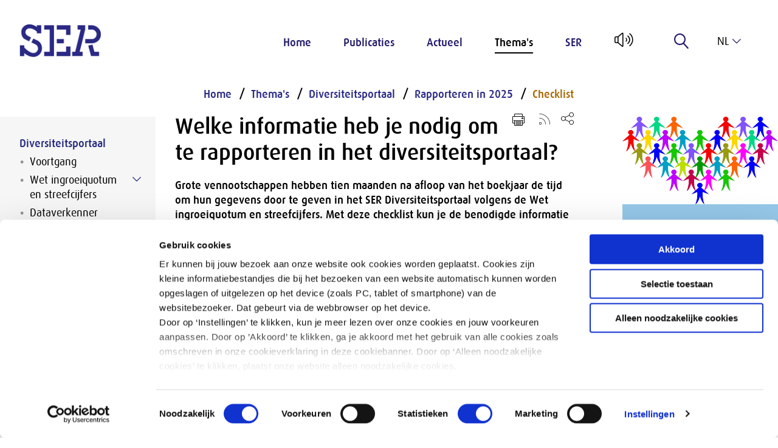

--- FILE ---
content_type: text/html; charset=utf-8
request_url: https://www.ser.nl/nl/thema/diversiteitsportaal/~/link.aspx?_id=D15F67C4A120451FA9374D92257A7657&_z=z
body_size: 10443
content:

<!DOCTYPE html>

<!--[if IE 9]><html lang="en" class="ie9 no-js"><![endif]-->
<!--[if !IE]><!-->
<html lang="nl">
<!--<![endif]-->
<head>
    <meta charset="utf-8" />
    <meta http-equiv="X-UA-Compatible" content="IE=edge">
    <meta http-equiv="Content-type" content="text/html; charset=utf-8">
    <meta content="width=device-width, initial-scale=1.0" name="viewport" />



    <title>Diversiteitsportaal - Checklist | SER</title>


    <meta name="description" content="Welke informatie heb je nodig om te rapporteren in het diversiteitsportaal? Lees het hier" />
    <meta property="og:title" content="Diversiteitsportaal - Checklist" />
    <meta property="og:description" content="Welke informatie heb je nodig om te rapporteren in het diversiteitsportaal? Lees het hier" />
    <meta property="og:type" content="website" />
    <meta property="og:site_name" content="www.ser.nl" />

    <link href="/styles/def.min.css" rel="stylesheet" />

    
    
    

    <link rel="apple-touch-icon" sizes="180x180" href="/apple-touch-icon.png">
    <link rel="icon" type="image/png" sizes="32x32" href="/favicon-32x32.png">
    <link rel="icon" type="image/png" sizes="16x16" href="/favicon-16x16.png">
    <link rel="mask-icon" href="/safari-pinned-tab.svg" color="#FFFFFF">
    <meta name="msapplication-TileColor" content="#ffffff">
    <meta name="theme-color" content="#ffffff">
    <script id="Cookiebot" src="https://consent.cookiebot.com/uc.js" data-culture="nl" data-cbid="dbe67015-0b77-4885-aec8-9f180fa73171" type="text/javascript" async></script>
</head>

<body data-contextitemid="d15f67c4a120451fa9374d92257a7657" >
    


    <!-- Google Tag Manager (noscript) -->

    <noscript>

        <iframe src="https://www.googletagmanager.com/ns.html?id=GTM-PV3GX96"
                height="0" width="0" if;visibility:hidden"></iframe>
    </noscript>
    <!-- End Google Tag Manager (noscript) -->

    <div class="section skiplink"><a href="#mainPageContent">Naar hoofdinhoud</a></div>





<header class="section">
    <div class="logo">
        <a href="/">
            <img src="/-/media/ser/images/ser/logo.png" alt="Home SER" />
        </a>
    </div>

    <div class="menu">
        <input id="menu-toggle" class="menu-toggle--helper" name="menu-toggle" type="checkbox" />
<label for="menu-toggle" class="menu-toggle color-scheme scheme-primary" tabindex="0">
    <span class="menu-toggle-line"></span>
</label>

<!--<nav role="navigation">
    <ul>
        <li><a href="#">One</a></li>
        <li>
            <a href="#">Two</a>
            <ul class="dropdown">
                <li><a href="#">Sub-1</a></li>
                <li><a href="#">Sub-2</a></li>
                <li><a href="#">Sub-3</a></li>
            </ul>
        </li>
        <li><a href="#">Three</a></li>
    </ul>
</nav>
-->

<nav class="menu-wrap rs_skip" role="navigation">
    <ul>
            <li class="menu-item-container color-scheme scheme-primary">

                <a href="/nl" class="menu-item "  target="">
                <span class="menu-item-icon lnr lnr-home"></span>

Home               </a>

        </li>
            <li class="menu-item-container color-scheme scheme-primary">

                <a href="/nl/publicaties" class="menu-item "  target="">

Publicaties               </a>

        <ul class="menu-subitems">
                <li class="menu-subitem ">
                    <a href="/nl/publicaties/adviezen">
                        

Adviezen                    </a>
                </li>
        </ul>               </li>
            <li class="menu-item-container color-scheme scheme-primary">

                <a href="/nl/actueel" class="menu-item "  target="">

Actueel               </a>

        <ul class="menu-subitems">
                <li class="menu-subitem ">
                    <a href="/nl/actueel/zicht">
                        

Zicht op                    </a>
                </li>
                <li class="menu-subitem ">
                    <a href="/nl/actueel/podcast">
                        

Podcast                     </a>
                </li>
                <li class="menu-subitem ">
                    <a href="/nl/actueel/nieuws">
                        

Nieuws                    </a>
                </li>
                <li class="menu-subitem ">
                    <a href="/nl/actueel/nieuwsbrieven">
                        

Nieuwsupdates                    </a>
                </li>
                <li class="menu-subitem ">
                    <a href="/nl/actueel/kalender">
                        

Kalender                    </a>
                </li>
                <li class="menu-subitem ">
                    <a href="/nl/actueel/adviesaanvragen">
                        

Adviesaanvragen                    </a>
                </li>
                <li class="menu-subitem ">
                    <a href="/nl/actueel/kabinetsreactie">
                        

Kabinetsreacties                    </a>
                </li>
                <li class="menu-subitem ">
                    <a href="/nl/actueel/toespraken">
                        

Toespraken van de voorzitter                    </a>
                </li>
        </ul>               </li>
            <li class="menu-item-container color-scheme scheme-primary">

                <a href="/nl/thema" class="menu-item active" aria-current=true target="">

Thema&#39;s               </a>

        <ul class="menu-subitems">
                <li class="menu-subitem ">
                    <a href="/nl/thema/arbeidsmarkt">
                        

Arbeidsmarkt                    </a>
                </li>
                <li class="menu-subitem ">
                    <a href="/nl/thema/diversiteit-en-inclusie">
                        

Diversiteit                    </a>
                </li>
                <li class="menu-subitem ">
                    <a href="/nl/thema/duurzaamheid">
                        

Duurzaamheid                    </a>
                </li>
                <li class="menu-subitem ">
                    <a href="/nl/thema/economie-en-inkomen">
                        

Economie                    </a>
                </li>
                <li class="menu-subitem ">
                    <a href="/nl/thema/medezeggenschap">
                        

Medezeggenschap                    </a>
                </li>
                <li class="menu-subitem menu-subitem--highlighted">
                    <a href="/nl/thema/alles">
                        

&gt; Zie alle thema’s                    </a>
                </li>
        </ul>               </li>
            <li class="menu-item-container color-scheme scheme-primary">

                <a href="/nl/ser" class="menu-item "  target="">

SER               </a>

        <ul class="menu-subitems">
                <li class="menu-subitem ">
                    <a href="/nl/ser/over-ser">
                        

Over de SER                    </a>
                </li>
                <li class="menu-subitem ">
                    <a href="/nl/ser/raad">
                        

Raad                    </a>
                </li>
                <li class="menu-subitem ">
                    <a href="/nl/ser/werken-bij-ser">
                        

Werken bij de SER                    </a>
                </li>
                <li class="menu-subitem ">
                    <a href="/nl/ser/contact">
                        

Contact                    </a>
                </li>
        </ul>               </li>
    </ul>
    </nav>

        <span id="readspeaker_button1" class="rs_skip rsbtn rs_preserve">
            <a rel="nofollow" class="rsbtn_play" accesskey="L" title="Laat de tekst voorlezen met ReadSpeaker webReader" href="//app-eu.readspeaker.com/cgi-bin/rsent?customerid=4749&amp;readclass=page&amp;lang=nl&amp;url=http%3a%2f%2fwww.ser.nl%2fnl%2fthema%2fdiversiteitsportaal%2f%7e%2flink.aspx%3f_id%3dD15F67C4A120451FA9374D92257A7657%26_z%3dz" onclick="readpage(this.href, 'xp1'); return false;">
                <span class="rsbtn_left rsimg rspart"><span class="lnr lnr-volume-high rsbtn_text" id="Readlogo"></span></span>
                <span class="rsbtn_right rsimg rsplay rspart"></span>
            </a>
        </span>




<form method="POST" autocomplete="off" class="menu-item menu-label menu-search rs_skip">
    <input name="__RequestVerificationToken" type="hidden" value="MMnggknoyI6JJ-i9c740HqsntPAzG_CqnZOOkBSOA9a9VHeqygwwvPx9vDJVZC0gjyRp05UtapVnshnGCfRWpgXXsSI605evIan0jR2d2uQ1" />
    <input id="uid" name="uid" type="hidden" value="a45f3638-a968-4741-9aba-4c7db46fb8e5" />
    <input id="SearchResultsPageUrl" name="SearchResultsPageUrl" type="hidden" value="/nl/zoekresultaten" />
    <input id="ContextItemId" name="ContextItemId" type="hidden" value="d15f67c4-a120-451f-a937-4d92257a7657" />

    <label for="SearchTerms" class="label" title="Zoeken" tabindex="0">
        
        <span class="lnr lnr-magnifier"></span>
    </label>

    <div class="menu-search-input">
        <input class="autocomplete search_input_header" id="SearchTerms" name="SearchTerms" placeholder="Zoeken..." type="search" value="" />
    </div>
</form>

<div class="language-selector color-scheme scheme-primary rs_skip" tabindex="0">
    <input type="checkbox" id="language_toggle" class="hidden" />
    <label for="language_toggle" class="language-selector-active">
        <span class="lnr lnr-chevron-down"></span>
        nl
    </label>
    <div class="language-selector-list list-max-1 color-scheme scheme-primary">
                <a href="#" onclick="return SwitchToLanguage('en', 'nl', '/en');" tabindex="0">
                    en
                </a>
    </div>
</div>    </div>
</header>
<div>
    
</div>
    <main role="main" id="mainPageContent">
        <div class="page">
            <div class="section">
                <div class="grid-x">
                    
                    <div id="xp1" class="rs_addtools rs_splitbutton rs_preserve rs_skip rs_exp"></div>
                </div>
                <div class="grid-x">
                    <div class="cell large-20 leftside">
    



        <div class="submenu submenu-dropdown-button-wrapper show-for-small-only" onclick="$(this).find('.submenu-dropdown-button').toggleClass('open'); $(this).toggleClass('active');">
            <ul>
                <li class="color-scheme scheme-primary fold-out">
                    <span>
Diversiteitsportaal                    </span>
                    <button
                        type="button"
                        aria-expanded="true"
                        aria-label="Submenu voor Diversiteitsportaal"
                        class="submenu-dropdown-button color-scheme scheme-primary">
                    </button>
                </li>
            </ul>
        </div>
    <nav class="submenu ulmenu rs_skip" aria-labelledby="Submenu">
        
        <ul>

            
            <li class="active">

                    <a href="/nl/thema/diversiteitsportaal">
Diversiteitsportaal                    </a>
                    <button
                        type="button"
                        class="submenu-dropdown-button color-scheme scheme-primary show-for-small-only"
                        style="transform: rotate(180deg);"
                        aria-controls="menu-{B7013BA5-D198-4448-A600-17D7FC9B3147}"
                        aria-expanded="true"
                        aria-label="Submenu voor Diversiteitsportaal"
                        onclick="
                            $('.submenu-dropdown-button-wrapper').find('.submenu-dropdown-button').toggleClass('open');
                            $('.submenu-dropdown-button-wrapper').toggleClass('active');

                            var expanded = $('.submenu-dropdown-button-wrapper').find('.submenu-dropdown-button').attr('aria-expanded') === 'true';
                            $('.submenu-dropdown-button-wrapper').find('.submenu-dropdown-button').attr('aria-expanded', expanded);
                            ">
                    </button>

                        <ul aria-controls="menu-{B7013BA5-D198-4448-A600-17D7FC9B3147}">
            <li class="color-scheme scheme-primary">
                <a class="" href="/nl/thema/diversiteitsportaal/voortgang-diversiteitsportaal">
Voortgang                </a>
                
            </li>
            <li class="color-scheme scheme-primary fold-out">
                <a class="" href="/nl/thema/diversiteitsportaal/inhoud-wet">
Wet ingroeiquotum en streefcijfers                </a>
                    
                        <button
                            class="submenu-dropdown-button color-scheme scheme-primary"
                            aria-expanded="false"
                            aria-controls="submenu-{BBED66B7-045D-47D5-B054-B8DE641E8590}"
                            aria-label="Submenu voor Wet ingroeiquotum en streefcijfers"
                            type="button"
                            onclick="
                                var btn = $(this);
                                var parent = btn.parent();
                                var expanded = btn.attr('aria-expanded') === 'true';
                                btn.attr('aria-expanded', !expanded);
                                parent.toggleClass('open');
                            ">
                        </button>
                    
                
                    <ul aria-controls="submenu-{BBED66B7-045D-47D5-B054-B8DE641E8590}">
                            <li>
                                <a href="/nl/thema/diversiteitsportaal/inhoud-wet/voor-wie">
Voor wie is de wet bedoeld?                                </a>
                            </li>
                            <li>
                                <a href="/nl/thema/diversiteitsportaal/inhoud-wet/bekendheid-wet">
Onderzoek naar bekendheid wet                                </a>
                            </li>
                            <li>
                                <a href="/nl/thema/diversiteitsportaal/inhoud-wet/rol-van-de-ser">
Rol van de SER                                </a>
                            </li>
                    </ul>
            </li>
            <li class="color-scheme scheme-primary">
                <a class="" href="/nl/thema/diversiteitsportaal/dataverkenner">
Dataverkenner                </a>
                
            </li>
            <li class="color-scheme scheme-primary active fold-out open">
                <a class="" href="/nl/thema/diversiteitsportaal/rapporteren">
Rapporteren in 2025                </a>
                    
                        <button
                            class="submenu-dropdown-button color-scheme scheme-primary"
                            aria-expanded="true"
                            aria-controls="submenu-{C23535FA-E1E7-48B5-B4DE-4198903C544D}"
                            aria-label="Submenu voor Rapporteren in 2025"
                            type="button"
                            onclick="
                                var btn = $(this);
                                var parent = btn.parent();
                                var expanded = btn.attr('aria-expanded') === 'true';
                                btn.attr('aria-expanded', !expanded);
                                parent.toggleClass('open');
                            ">
                        </button>
                    
                
                    <ul aria-controls="submenu-{C23535FA-E1E7-48B5-B4DE-4198903C544D}">
                            <li class="active">
                                <a href="/nl/thema/diversiteitsportaal/rapporteren/checklist">
Checklist                                </a>
                            </li>
                            <li>
                                <a href="/nl/thema/diversiteitsportaal/rapporteren/rapportage-toolbox">
De rapportage toolbox                                </a>
                            </li>
                    </ul>
            </li>
            <li class="color-scheme scheme-primary">
                <a class="" href="/nl/thema/diversiteitsportaal/tools">
Tools en handreikingen                </a>
                
            </li>
            <li class="color-scheme scheme-primary fold-out">
                <a class="" href="/nl/thema/diversiteitsportaal/helpdesk">
Helpdesk                </a>
                    
                        <button
                            class="submenu-dropdown-button color-scheme scheme-primary"
                            aria-expanded="false"
                            aria-controls="submenu-{5572E078-401A-4333-9525-F685F6B3ECCB}"
                            aria-label="Submenu voor Helpdesk"
                            type="button"
                            onclick="
                                var btn = $(this);
                                var parent = btn.parent();
                                var expanded = btn.attr('aria-expanded') === 'true';
                                btn.attr('aria-expanded', !expanded);
                                parent.toggleClass('open');
                            ">
                        </button>
                    
                
                    <ul aria-controls="submenu-{5572E078-401A-4333-9525-F685F6B3ECCB}">
                            <li>
                                <a href="/nl/thema/diversiteitsportaal/helpdesk/faq">
Veelgestelde vragen                                </a>
                            </li>
                            <li>
                                <a href="/nl/thema/diversiteitsportaal/helpdesk/tips">
Tips                                </a>
                            </li>
                    </ul>
            </li>
            <li class="color-scheme scheme-primary">
                <a class="" href="/nl/thema/diversiteitsportaal/nieuws">
Nieuws                </a>
                
                    <ul aria-controls="submenu-{95D9CD38-AC90-4E2F-94E5-7D1FC39CFB3C}">
                    </ul>
            </li>
            <li class="color-scheme scheme-primary">
                <a class="" href="/nl/thema/diversiteitsportaal/publicaties">
Publicaties                </a>
                
                    <ul aria-controls="submenu-{337EB036-9FCD-4CDE-8DD7-943B78DCBDE8}">
                    </ul>
            </li>
            <li class="color-scheme scheme-primary fold-out">
                <a class="" href="/nl/thema/diversiteitsportaal/good-practices">
Good Practices                </a>
                    
                        <button
                            class="submenu-dropdown-button color-scheme scheme-primary"
                            aria-expanded="false"
                            aria-controls="submenu-{7DEF8006-D1E0-4DC9-9B13-5D87F28C8782}"
                            aria-label="Submenu voor Good Practices"
                            type="button"
                            onclick="
                                var btn = $(this);
                                var parent = btn.parent();
                                var expanded = btn.attr('aria-expanded') === 'true';
                                btn.attr('aria-expanded', !expanded);
                                parent.toggleClass('open');
                            ">
                        </button>
                    
                
                    <ul aria-controls="submenu-{7DEF8006-D1E0-4DC9-9B13-5D87F28C8782}">
                            <li>
                                <a href="/nl/thema/diversiteitsportaal/good-practices/good-practices-in-beeld">
Good Practices in beeld                                </a>
                            </li>
                    </ul>
            </li>
            <li class="color-scheme scheme-primary">
                <a class="" href="/nl/thema/diversiteitsportaal/english">
English                </a>
                
            </li>
    </ul>

            </li>
        </ul>
    </nav>


</div>
<div class="cell medium-70 large-60 maincontent" id="mainPageContent">
    
<nav aria-label="Breadcrumb" class="breadcrumb rs_skip">
    <ol>
            <li class="">
                <a href="/nl"
                   >
Home                </a>
            </li>
            <li class="">
                <a href="/nl/thema"
                   >
Thema&#39;s                </a>
            </li>
            <li class="">
                <a href="/nl/thema/diversiteitsportaal"
                   >
Diversiteitsportaal                </a>
            </li>
            <li class="">
                <a href="/nl/thema/diversiteitsportaal/rapporteren"
                   >
Rapporteren in 2025                </a>
            </li>
            <li class="active">
                <a href="/nl/thema/diversiteitsportaal/rapporteren/checklist"
                     aria-current="page"  >
Checklist                </a>
            </li>
    </ol>
</nav>

    


<div class="content">
            <ul class="titleshare nodate rs_skip">




            <li><a href="#" class="lnr lnr-printer" title="Print pagina" onclick="window.print();"></a></li>
                <li class="rss"><a href="/nl/rss/publications" target="_blank" title="Rss Feed"><img src="/images/Icons/rss.svg" alt="Rss Feed" /></a></li>

            <li class="social-share">
                <button class="share-icon" tabindex="0" aria-haspopup="true" aria-expanded="false" aria-label="Open deel keuzemenu"><img src="/images/Icons/share.svg" alt="" aria-hidden="true" /></button>
                <div class="social-urls" role="menu" aria-label="Deel keuzemenu">
                    <a aria-label="Delen via LinkedIn" href="http://www.linkedin.com/shareArticle?url=https%3a%2f%2fwww.ser.nl%2fnl%2fthema%2fdiversiteitsportaal%2frapporteren%2fchecklist&title=Welke+informatie+heb+je+nodig+om+te+rapporteren+in+het+diversiteitsportaal%3f" class="social-icon" target="_blank">
                        <svg aria-hidden="true" aria-labelledby="simpleicons-linkedin-icon" role="img" viewBox="0 0 24 24" xmlns="http://www.w3.org/2000/svg">
                            <title id="simpleicons-linkedin-icon">Deel op LinkedIn</title>
                            <path d="M20.447 20.452h-3.554v-5.569c0-1.328-.027-3.037-1.852-3.037-1.853 0-2.136 1.445-2.136 2.939v5.667H9.351V9h3.414v1.561h.046c.477-.9 1.637-1.85 3.37-1.85 3.601 0 4.267 2.37 4.267 5.455v6.286zM5.337 7.433c-1.144 0-2.063-.926-2.063-2.065 0-1.138.92-2.063 2.063-2.063 1.14 0 2.064.925 2.064 2.063 0 1.139-.925 2.065-2.064 2.065zm1.782 13.019H3.555V9h3.564v11.452zM22.225 0H1.771C.792 0 0 .774 0 1.729v20.542C0 23.227.792 24 1.771 24h20.451C23.2 24 24 23.227 24 22.271V1.729C24 .774 23.2 0 22.222 0h.003z" />
                        </svg>
                    </a>
                    <a aria-label="Delen via Twitter" href="https://twitter.com/share?url=https%3a%2f%2fwww.ser.nl%2fnl%2fthema%2fdiversiteitsportaal%2frapporteren%2fchecklist" target="_blank" class="social-icon">
                        <svg aria-hidden="true" aria-labelledby="simpleicons-twitter-icon" role="img" viewBox="0 0 24 24" xmlns="http://www.w3.org/2000/svg">
                            <title id="simpleicons-twitter-icon">Deel op Twitter</title>
                            <path d="M18.901 1.153h3.68l-8.04 9.19L24 22.846h-7.406l-5.8-7.584-6.638 7.584H.474l8.6-9.83L0 1.154h7.594l5.243 6.932ZM17.61 20.644h2.039L6.486 3.24H4.298Z" />
                        </svg>
                    </a>
                    <a aria-label="Delen via e-mail" href="mailto:?subject=SER: Welke informatie heb je nodig om te rapporteren in het diversiteitsportaal?&amp;body=https%3a%2f%2fwww.ser.nl%2fnl%2fthema%2fdiversiteitsportaal%2frapporteren%2fchecklist" class="social-icon">
                        <svg aria-hidden="true" enable-background="new -0.709 -27.689 141.732 141.732" id="Livello_1" version="1.1" viewBox="-0.709 -27.689 141.732 141.732" xml:space="preserve" xmlns="http://www.w3.org/2000/svg" xmlns:xlink="http://www.w3.org/1999/xlink">
                        <title id="simpleicons-mail-icon">Deel via E-mail</title><g id="Livello_106"><path d="M90.854,43.183l39.834,34.146l-3.627,3.627L86.924,46.552L70.177,60.907L53.626,46.719L13.693,80.951l-3.807-3.807   L49.5,43.182L9.68,9.044l3.627-3.627l56.676,48.587L82.8,43.016l-0.035-0.032h0.073l43.829-37.575l3.811,3.811L90.854,43.183z    M140.314,80.96V5.411c0-2.988-2.416-5.411-5.396-5.411c-0.021,0-0.041,0.003-0.062,0.004C134.835,0.003,134.814,0,134.793,0   c-0.333,0-0.655,0.035-0.975,0.098V0.018H11.158V0.01H5.564C5.508,0.007,5.453,0,5.396,0C5.376,0,5.355,0.003,5.334,0.004   C5.312,0.003,5.293,0,5.271,0C2.359,0,0,2.366,0,5.284c0,0.021,0.003,0.042,0.003,0.063C0.003,5.368,0,5.39,0,5.411V80.96   c0,2.979,2.416,5.396,5.396,5.396h129.521C137.898,86.355,140.314,83.939,140.314,80.96" /></g><g id="Livello_1_1_" /></svg>
                    </a>
                </div>
            </li>
        </ul>

        <h1>
            Welke informatie heb je nodig om te rapporteren in het diversiteitsportaal?
        </h1>
    <div class="intro">
        <p>
            Grote vennootschappen hebben tien maanden na afloop van het boekjaar de tijd om hun gegevens door te geven in het SER Diversiteitsportaal volgens de Wet ingroeiquotum en streefcijfers. Met deze checklist kun je de benodigde informatie verzamelen voor de jaarlijkse rapportage in het portaal. 
        </p>
    </div>


    <h2>1.	Intake</h2>
<ul>
    <li>Start- en einddatum boekjaar
    <ul>
        <li><em>&nbsp;Indien bedrijven een gebroken of verlengd boekjaar hebben, geven ze dat hier aan. Doe dit voor 31 oktober, zodat wij het portaal langer voor je open kunnen houden.</em></li>
    </ul>
    </li>
</ul>
<p><em>Voor groepen:</em></p>
<ul>
    <li>Bedrijfsnaam en kvk-nummer van alle groepsmaatschappijen die kwalificeren als &lsquo;grote&rsquo; vennootschap.
    <em></em>
    <ul>
        <li><em>Alle groepsmaatschappijen die als &lsquo;grote&rsquo; vennootschap kwalificeren, moeten ook aangemeld zijn in het portaal. Daarvoor heeft iedere entiteit een brief met activatiecode nodig. Het is niet mogelijk om alleen als groepshoofd aangemeld te zijn.</em></li>
    </ul>
    </li>
</ul>
<ul>
    <li><em></em>Geef aan wie gaat rapporteren.
    <em></em>
    <ul>
        <li><em>Als bedrijven tot een groep behoren, kunnen ze bepalen of de grote vennootschappen binnen de groep zelf rapporteren, of dat het groepshoofd voor hen rapporteert. Groepsmaatschappijen spreken samen af op welke manier aan de rapportageverplichting wordt voldaan.</em></li>
    </ul>
    </li>
</ul>
<h2>2.	Bedrijfsprofiel</h2>
<ul>
    <li>Sectorcode (SBI-code voor de hoofdactiviteit van het bedrijf)</li>
    <li>Contactgegevens van de vennootschap</li>
    <li>Aantal werknemers in de vennootschap (in personen m/v)</li>
    <li>Vennootschappen kunnen rekening houden met personen die zich niet thuis voelen binnen het klassieke man-vrouwhokje. Deze personen kunnen in de rapportage meegeteld worden met het ondervertegenwoordigde geslacht. Dit kunnen vennootschappen doorgeven aan de SER.</li>
    <li>Rechtsvorm en het voldoen aan de groottecriteria uit het jaarrekeningrecht</li>
    <li>Beursnotering in Nederland (ja/nee) </li>
    <li>Bestuursmodel van de vennootschap
    <ul>
        <li>One-tier of two-tier board?</li>
        <li>Wel/geen rvc?</li>
    </ul>
    </li>
</ul>
<h2>3.	Streefcijfers</h2>
<ul>
    <li>Streefcijfer en streefjaar voor het bestuur, de rvc en de subtop</li>
    <li>Definitie van de subtop</li>
    <li>Toelichting bij de gestelde streefcijfers (optioneel)</li>
    <li>Toelichting bij de definitie van de subtop (optioneel)</li>
</ul>
<h2>4.	Man-vrouwverhouding</h2>
<ul>
    <li>Aantal vrouwen en mannen in het bestuur, de rvc en de subtop</li>
    <li>Aantal benoemingen, herbenoemingen en aftredingen in het bestuur en de rvc</li>
    <li>Aantal vrouwen en mannen dat het afgelopen boekjaar in de subtop is ingestroomd en uitgestroomd (optioneel)</li>
    <li>Voorzitter van het bestuur en de rvc</li>
    <li>Evaluatie: is het streefcijfer, indien mogelijk, behaald? Ligt u op koers om deze te halen/Wat heeft u gedaan om deze te behalen? </li>
</ul>
<h2>5.	Plan van aanpak</h2>
<ul>
    <li>Het hebben van een formeel plan van aanpak (ja/nee)</li>
    <li>De activiteiten en maatregelen die de vennootschap neemt voor een evenwichtiger verhouding van vrouwen en mannen in de rvc en het bestuur.</li>
    <li>De activiteiten en maatregelen die de vennootschap neemt voor een evenwichtiger verhouding in de subtop en &ndash; indien gewenst &ndash; de organisatie.</li>
    <li>De activiteiten die goed werken en de activiteiten die meer aandacht behoeven.</li>
    <li>Toelichting (optioneel)
    <ul>
        <li><em>Bedrijven kunnen activiteiten en maatregelen selecteren uit een door de SER opgestelde &lsquo;bibliotheek&rsquo;, maar kunnen ook eigen activiteiten en maatregelen toevoegen. Daarnaast kunnen bedrijven in een vrij tekstveld uitleg geven over de maatregelen die worden genomen om de streefcijfers in het bestuur en de rvc te realiseren</em>.</li>
    </ul>
    </li>
</ul>
<p>Voor meer informatie kun je het stappenplan raadplegen.</p>
<div class="header-hero-buttons">
<a href="/-/media/ser/downloads/thema/diversiteitsportaal/2024/stappenplan-bedrijven-diversiteitsportaal.pdf" class="button">Download het stappenplan</a></div>
<p>
</p>


</div>

    
<div class="content-container bg-white">
    <div class="grid-x grid-margin-x grid-margin-y">
        <div class="cell large-50">
            
        </div>
        <div class="cell large-50">
            
        </div>
    </div>
</div>
</div>

<div class="cell medium-30 large-20 rightside">
    <a href="/nl/thema/diversiteitsportaal" class="image-block content-block kleur-lichtblauw-oud" >        <div class="image-block-image rs_skip">
            <img src="/-/media/ser/images/thema/diversiteitsportaal/block-foto-diversiteitsportaal-poppetjes.jpeg?la=nl&amp;h=1080&amp;w=1920&amp;hash=C1646781CFF05270422F7272494E1620" alt="" />

        </div>
        <div class="image-block-link">
                <span class="lnr lnr-arrow-right"></span>

            Thema Diversiteitsportaal
        </div>
</a>
<a href="/nl/thema/diversiteitsportaal/rapporteren/rapportage-toolbox" class="image-block content-block kleur-lichtblauw-oud" >        <div class="image-block-image rs_skip">
            <img src="/-/media/ser/images/thema/diversiteitsportaal/block-rapportage-toolbox.jpg?la=nl&amp;h=1080&amp;w=1920&amp;hash=A539E372DAB56F894DA6F3124ECF1753" alt="" />

        </div>
        <div class="image-block-link">
                <span class="lnr lnr-arrow-right"></span>

            Naar de rapportage toolbox
        </div>
</a>

</div>
                </div>
            </div>
        </div>
    </main>

<footer class="section">
    <h2 class="show-for-sr">
        Overige informatie
    </h2>

    <div class="footer-top grid-x">

        <div class="footer-list footer-form cell large-25 form">
            



    <div class="link-block link-block--ser kleur-donkerblauw full-height">
                <h3 class="footer-list-header">Nieuwsupdate</h3>
        <ul class="link-block-items">
                <li class="link-block-item">
<a href="/nl/actueel/nieuwsbrief-aanmelden" >                            <span>Inschrijven</span>
</a>                </li>
        </ul>

    </div>

        </div>

        <div class="footer-list cell large-20">
            <h3 class="footer-list-header">SER</h3>

            
    <ul class="rs_skip">
            <li>
                <a href="/nl/adviezen">Adviezen</a>
             </li>
            <li>
                <a href="/nl/publicaties">Publicaties</a>
             </li>
            <li>
                <a href="/nl/actueel">Actueel</a>
             </li>
            <li>
                <a href="/nl/thema">Thema&#39;s</a>
             </li>
            <li>
                <a href="/nl/ser">SER</a>
             </li>
    </ul>
        </div>

        <div class="footer-list cell large-20">
            <h3 class="footer-list-header">Contact</h3>

            <p>
                <span style="white-space: pre-line"><a href="/nl/ser/contact">Contact</a>
Tel: <a href="tel:+31703499499">070 - 3 499 499</a>
<a href="/nl/ser/over-ser/faq">Veelgestelde vragen</a>
</span>
            </p>
        </div>

        <div class="footer-list cell large-20">
            <h3 class="footer-list-header">Postadres</h3>

            <p>
                <span style="white-space: pre-line"> Postbus 90405 
2509 LK Den Haag 

</span>
            </p>
        </div>

        <div class="cell auto"></div>
    </div>

    <div class="footer-bottom">
        
<nav class="footer-social-icons rs_skip">
<a href="https://nl.linkedin.com/company/sociaal-economische-raad-social-economic-council" target="_blank" rel="noopener noreferrer" >            <span class="show-for-sr">Open linkedin van SER</span>
            <svg aria-hidden="true" title="linkedin">
                    <use href="/images/Icons/fontawesome-brands.svg#linkedin"></use>
            </svg>
</a><a href="https://twitter.com/SER_NL" target="_blank" rel="noopener noreferrer" >            <span class="show-for-sr">Open x-twitter van SER</span>
            <svg aria-hidden="true" title="x-twitter">
                    <use href="/images/Icons/fontawesome-brands.svg#x-twitter"></use>
            </svg>
</a><a href="https://www.instagram.com/sociaaleconomischeraad/" target="_blank" rel="noopener noreferrer" >            <span class="show-for-sr">Open instagram van SER</span>
            <svg aria-hidden="true" title="instagram">
                    <use href="/images/Icons/fontawesome-brands.svg#instagram"></use>
            </svg>
</a><a href="https://www.youtube.com/@SERcommunicatie" target="_blank" rel="noopener noreferrer" >            <span class="show-for-sr">Open youtube van SER</span>
            <svg aria-hidden="true" title="youtube">
                    <use href="/images/Icons/fontawesome-brands.svg#youtube"></use>
            </svg>
</a><a href="https://open.spotify.com/show/1k6meuOTECRPRb0WmOk2BW" target="_blank" rel="noopener noreferrer" >            <span class="show-for-sr">Open spotify van SER</span>
            <svg aria-hidden="true" title="spotify">
                    <use href="/images/Icons/fontawesome-brands.svg#spotify"></use>
            </svg>
</a><a href="https://bsky.app/profile/sernl.bsky.social" >            <span class="show-for-sr">Open bluesky van SER</span>
            <svg aria-hidden="true" title="bluesky">
                    <use href="/images/Icons/fontawesome-brands.svg#bluesky"></use>
            </svg>
</a>
    <script src="/scripts/svg4everybody.js"></script>
    <script>svg4everybody();</script>
</nav>

        <div class="footer-list-horizontal">
            
<ul class="rs_skip">
        <li>
            <a href="/nl">Home</a>
        </li>
        <li>
            <a href="/nl/privacy">Privacy</a>
        </li>
        <li>
            <a href="/nl/klachten">Klachten</a>
        </li>
</ul>
        </div>
    </div>
</footer>
    
    <script src="https://code.jquery.com/jquery-3.3.1.min.js"></script>

    <script src="/scripts/menu.js"></script>
    <script src="/scripts/language/language.js?v=1.0.0.0"></script>
<script src="/scripts/autocomplete-main.min.js?v=1.0.0.0"></script>
<script src="/scripts/autocomplete.min.js?v=1.0.0.0"></script>

    <!-- ReadSpeaker -->
    <script src="//f1-eu.readspeaker.com/script/4749/webReader/webReader.js?pids=wr&notools=1" type="text/javascript"></script>
    <script type="text/javascript">
        window.rsConf = { ui: { disableDetachment: true }, general: { usePost: true } };
    </script>

    <!-- Adding Sitecore Forms scripts manually as a workaround for SXA at the moment -->
    <script src="/sitecore%20modules/Web/ExperienceForms/scripts/jquery.validate.min.js"></script>
    <script src="/sitecore%20modules/Web/ExperienceForms/scripts/jquery.validate.unobtrusive.min.js"></script>

    <script src="/sitecore%20modules/Web/ExperienceForms/scripts/jquery.validate.messages.nl.js"></script>

    <script src="/sitecore%20modules/Web/ExperienceForms/scripts/jquery.unobtrusive-ajax.js"></script>
    <script src="/sitecore%20modules/Web/ExperienceForms/scripts/form.validate.js"></script>
    <script src="/sitecore%20modules/Web/ExperienceForms/scripts/form.tracking.js"></script>
    <script src="/sitecore%20modules/Web/ExperienceForms/scripts/formsextensions.validate.js"></script>

    <script>
        $(document).ready(function () {
            /* Basic pager */
            $(".overview-pager a").not(".active, .overview-pager-arrow").hide();

            $(".overview-pager-item.active").next().show();
            if ($(".overview-pager-item.active").attr("href") == "?page=1") {
                $(".overview-pager-item.active").next().next().show();
            }

            $(".overview-pager-item.active").prev().show();

            if ($(".last-arrow").length == 0) {
                $(".overview-pager-item.active").prev().prev().show();
            }

        });
    </script>
    <script src="/scripts/quizlet.js"></script>
</body>
</html>